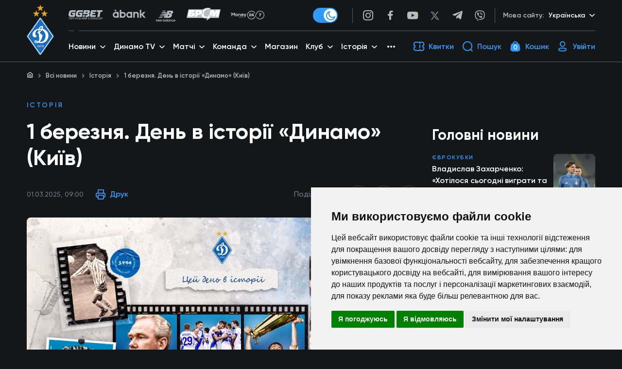

--- FILE ---
content_type: application/javascript; charset=utf-8
request_url: https://fcdynamo.com/assets/front/js/news.js
body_size: 165
content:
document.addEventListener('DOMContentLoaded', function () {

    // Обробник подій для sidebar menu hamburger /////////////////////////////
    /////////////////////////////////////////////////////////////////////////

    var sidebar_menu = document.querySelectorAll('.js-sidebar-menu');

    if(sidebar_menu) {

        sidebar_menu.forEach(item => {

            item.addEventListener('click', function () {

                // close all old mobile sub-menu item before show one active
                if (!item.classList.contains('show')) {
                    sidebar_menu.forEach(item => {
                        item.classList.remove("show");
                    });
                }

                item.classList.toggle("show");

            });

        });

    }


    var sidebar_menu_heading = document.querySelectorAll('.js-sidebar-heading');

    if(sidebar_menu_heading) {

        sidebar_menu_heading.forEach(item => {

            item.addEventListener('click', function () {

                // close all old mobile sub-menu item before show one active
                if (!item.classList.contains('show')) {
                    sidebar_menu_heading.forEach(item => {
                        item.classList.remove("show");
                    });
                }

                item.classList.toggle("show");

            });

        });

    }


    // Обробник подій print page ////////////////////////////////////////////
    /////////////////////////////////////////////////////////////////////////



    var print_page = document.querySelectorAll('.js-post-print');

    if(print_page) {

        print_page.forEach(item => {

            item.addEventListener('click', function () {

                window.print();

            });

        });

    }


});
// Smooth scroll to anchor
document.querySelectorAll('a[href^="#"]').forEach(anchor => {
    anchor.addEventListener('click', function (e) {
        e.preventDefault();
        document.querySelector(this.getAttribute('href')).scrollIntoView({
            behavior: 'smooth',
            block: 'center'
        });
    });
});